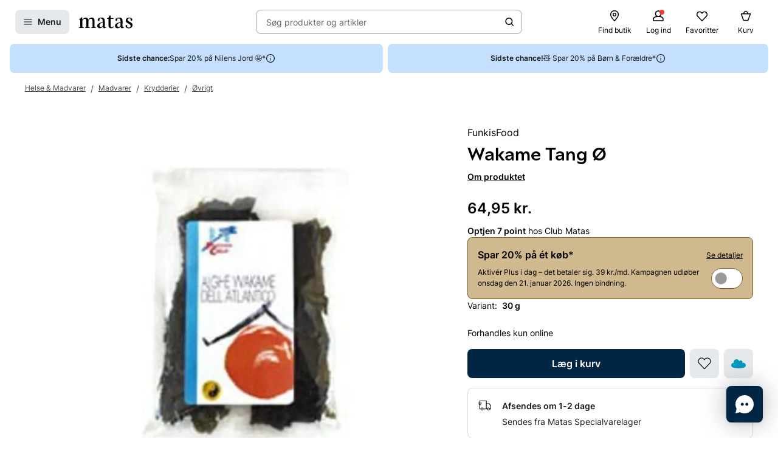

--- FILE ---
content_type: text/javascript
request_url: https://www.matas.dk/client/chunks/trans-website-progressivediscount.gk3ojzzq.js
body_size: -236
content:
const e="Website.ProgressiveDiscount.UrlText";export{e as U};
//# sourceMappingURL=trans-website-progressivediscount.gk3ojzzq.js.map


--- FILE ---
content_type: text/javascript
request_url: https://www.matas.dk/client/chunks/readMoreMaxCharacters.o7i8p53h.js
body_size: 223
content:
import{r as d,j as t}from"./react.orijo01s.js";import{d as h}from"./theming.hdeha7kg.js";import{f as g}from"./useDebouncedCallback.h08xyvvl.js";import{ag as j}from"../client.fzthy179.js";const C=200,E=50,T=h(j).withConfig({displayName:"readMoreMaxCharacters__ExpandButton",componentId:"sc-u1fe9e-0"})(["margin-top:",";"],g),B=l=>{const{children:e,buttonText:a,maxLength:n=C,allowedOverhang:x=E,expand:r,className:m,isTruncatedInitialValue:u,onClickCallback:s}=l;let o;const[c,p]=d.useState(u||e.length-n>x);c&&(o=`${e.substring(0,n)}...`);const i=()=>{p(f=>!f),s&&s()};return d.useEffect(()=>{r&&i()},[r]),t.jsxs(t.Fragment,{children:[o||e,a&&c&&t.jsxs(t.Fragment,{children:[t.jsx("br",{}),t.jsx(T,{onClick:i,className:m,children:a})]})]})};export{B as R};
//# sourceMappingURL=readMoreMaxCharacters.o7i8p53h.js.map


--- FILE ---
content_type: text/javascript
request_url: https://www.matas.dk/client/chunks/BasketQuantityBadge.fd5m9gr3.js
body_size: 181
content:
import{r as e,j as m}from"./react.orijo01s.js";import{bF as u,bG as f,ao as p,as as l}from"../client.fzthy179.js";import{B as d}from"./Badge.bct1cw69.js";import"./useDebouncedCallback.h08xyvvl.js";import"./theming.hdeha7kg.js";import"./lodash.ltwi0444.js";const g=l(d);function E(a){const[t]=u(),s=e.useRef(!1),i=f(!!t,{from:{scale:0},enter:{scale:1},leave:{scale:0},onRest:()=>{s.current=!0}}),[n,o]=p(()=>({y:0}));return e.useEffect(()=>{s.current&&o.start({from:{y:0},to:{y:100},config:{tension:150,friction:40}})},[t]),i(({scale:r},c)=>c&&m.jsx(g,{...a,style:{scale:r,y:n.y.to({range:[0,50,100],output:[0,-10,0]})},size:"small",children:t}))}export{E as default};
//# sourceMappingURL=BasketQuantityBadge.fd5m9gr3.js.map


--- FILE ---
content_type: text/javascript
request_url: https://www.matas.dk/client/chunks/useSponsoredSplashQuickView.0ki1zjao.js
body_size: -201
content:
import{ab as e,ac as o}from"../client.fzthy179.js";const s=e({isOpen:!1});function t(){return o(s)}export{s as S,t as u};
//# sourceMappingURL=useSponsoredSplashQuickView.0ki1zjao.js.map


--- FILE ---
content_type: text/javascript
request_url: https://www.matas.dk/client/chunks/helpers.io5fwewy.js
body_size: 344
content:
import{P as h}from"./PriceModule.f73ui2mm.js";import{dU as _,dT as O}from"../client.fzthy179.js";const D=Object.freeze(Object.defineProperty({__proto__:null,default:h},Symbol.toStringTag,{value:"Module"})),F=(d,s)=>{const{id:e,externalProductId:t,linkAction:o,standardName:c,priceInfo:l,listName:p,primaryImage:u,action:m,variants:a,splashes:g,isSubscribable:f,isSubscriptionContext:k,addToBasketType:M,requireLoginForCheckout:b,fromPowerstep:T,showPowerstepOnAddToBasket:I,bundleInfo:r,dataLayerDto:i,uaTrackingCategory:y,uaTrackingLabel:C,trackModel:n,favoriteStatus:L,isSponsored:P,snippet:v,averageRating:x,reviewCount:N}=d,{listName:S}=i,w=_(O(y),C,n,r,s);return{productModel:{id:e,externalProductId:t,linkAction:o,standardName:c,listName:p,image:u,price:l,splashes:g,trackModel:n,dataLayerDto:i,favoriteStatus:L,variants:a,isSponsored:P,snippet:v,averageRating:x,reviewCount:N},actionModel:{productId:e,externalProductId:t,productNavigationLink:o,action:m,isSubscriptionContext:k,isSubscribable:f,bundleInfo:r,fromPowerstep:T,showPowerstepOnAddToBasket:I,addToBasketType:M,requireLoginForCheckout:b,variants:a,listName:S,trackingContext:w}}};export{D as i,F as m};
//# sourceMappingURL=helpers.io5fwewy.js.map


--- FILE ---
content_type: text/javascript
request_url: https://www.matas.dk/client/chunks/ControlledToggleButton.c3h0ul4b.js
body_size: 1410
content:
import{R as L,r as y,j as i}from"./react.orijo01s.js";import{d as r,l as E}from"./theming.hdeha7kg.js";import{ao as v,aA as k,as as B,E as A,B as w,w as M,aB as P,I as F,y as H,F as R}from"../client.fzthy179.js";import{e as S,g as T}from"./useDebouncedCallback.h08xyvvl.js";const u=r.input.withConfig({displayName:"ControlledToggleButton__Input",componentId:"sc-aip37c-0"})(["position:absolute;width:0;height:0;opacity:0;"]),D=r.label.withConfig({displayName:"ControlledToggleButton__Label",componentId:"sc-aip37c-1"})(["margin:0;display:inline-block;"]),K=r(R.Column).withConfig({displayName:"ControlledToggleButton__Container",componentId:"sc-aip37c-2"})(["width:fit-content;"]),O=r.label.withConfig({displayName:"ControlledToggleButton__LabelContainer",componentId:"sc-aip37c-3"})(["margin:0;display:flex;align-items:center;justify-content:space-between;gap:",";"],T),V=r.div.withConfig({displayName:"ControlledToggleButton__StaticContainer",componentId:"sc-aip37c-4"})(["margin:0;display:flex;align-items:center;justify-content:space-between;gap:",";"],T),X=r.div.withConfig({displayName:"ControlledToggleButton__ToggleShell",componentId:"sc-aip37c-5"})(["position:relative;display:flex;flex:none;align-items:center;padding:",";border-radius:25px;width:",";transition:250ms background-color ease;margin:unset;cursor:pointer;border-width:1px;border-style:solid;border-color:",";background-color:",";&:hover{border-color:",";}&:has(",":focus),",":focus + &{outline:solid 2px ",";outline-offset:",";}",";",";"],({$padding:o})=>o,({$width:o})=>o,({theme:o,$isActive:n})=>n?o.ColorBackgroundBrand:o.ColorBorderPrimary,({theme:o,$isActive:n})=>n?o.ColorBackgroundBrand:o.ColorBackgroundInactive,({theme:o})=>o.ColorBorderHover,u,u,({theme:o})=>o.ColorBorderFocus,S,({$isInvalid:o,$isActive:n,theme:e})=>o&&E(["&&,&&:hover{",";}&&:focus{",";}background-color:",";"],F,P,n?e.ColorBackgroundError:e.ColorBackgroundPrimary),({$disabled:o})=>o&&H),Z=r.div.withConfig({displayName:"ControlledToggleButton__Knob",componentId:"sc-aip37c-6"})(["position:relative;width:",";height:",";border-radius:50%;display:flex;justify-content:center;align-items:center;-webkit-backface-visibility:hidden;backface-visibility:hidden;transform:translateZ(0);will-change:transform;-webkit-perspective:1000;perspective:1000;& svg{fill:","}background-color:",";"],({$size:o})=>o,({$size:o})=>o,({theme:o,$isInvalid:n,$disabled:e})=>n?o.ColorIconError:e?o.ColorIconDisabled:o.ColorIconBrand,({theme:o,$isActive:n,$disabled:e})=>e?n?o.ColorIconBrandInverted:o.ColorIconDisabled:n?o.ColorIconBrandInverted:o.ColorIconInactive),q=B(Z),G=r(B.div).withConfig({displayName:"ControlledToggleButton__AnimatedContainer",componentId:"sc-aip37c-7"})(["display:flex;"]),Y=L.forwardRef((o,n)=>{const{active:e,onChange:j,size:t="large",name:b,readOnly:c,disabled:s,isInvalid:p,helperText:g,label:l,...f}=o,C=y.useId(),a={large:{knobSize:"24px",switchSize:"52px",padding:"4px"},small:{knobSize:"16px",switchSize:"40px",padding:"4px"}},[_,m]=y.useState(!1),h={on:Number.parseInt(a[t].knobSize)-Number.parseInt(a[t].padding),off:.8*Number.parseInt(a[t].knobSize)+(Number.parseInt(a[t].padding)-Number.parseInt(a[t].knobSize))},z=v({x:e?h.on:h.off,scale:e||_?1:.8,config:k.stiff}),N=v({scale:e?1:0,config:k.stiff}),$={$width:a[t].switchSize,$padding:a[t].padding,$isActive:e,$isInvalid:p,$disabled:s},I={onMouseEnter:s?void 0:()=>m(!0),onMouseLeave:s?void 0:()=>m(!1)},d=i.jsxs(X,{...$,children:[i.jsx(u,{ref:n,readOnly:c,name:b,id:b,type:"checkbox",checked:e,disabled:s,onChange:c?void 0:x=>j(x.target.checked,x),"aria-describedby":C}),i.jsx(q,{$size:a[t].knobSize,style:z,$isActive:e,$disabled:s,$isInvalid:p,children:t==="large"?i.jsx(G,{style:N,children:i.jsx(A,{type:p?"Minus":"Checkmark",size:16})}):null})]});return l||g?i.jsxs(K,{gap:S,...f,children:[c?i.jsxs(O,{...I,children:[l&&i.jsx(w.Label,{size:"M",children:l}),d]}):i.jsxs(V,{children:[l&&i.jsx(w.Label,{size:"M",children:l}),d]}),g&&i.jsx(M,{helperText:g,helperTextId:C})]}):c?d:i.jsx(D,{...I,...f,children:d})});export{Y as C};
//# sourceMappingURL=ControlledToggleButton.c3h0ul4b.js.map


--- FILE ---
content_type: text/javascript
request_url: https://www.matas.dk/client/chunks/QuickViewArticle.j7zzlgf7.js
body_size: 983
content:
const __vite__mapDeps=(i,m=__vite__mapDeps,d=(m.f||(m.f=["client/chunks/productSlider.absd5xnn.js","client/chunks/useDebouncedCallback.h08xyvvl.js","client/chunks/react.orijo01s.js","client/chunks/theming.hdeha7kg.js","client/chunks/lodash.ltwi0444.js","client/chunks/index.exob0v29.js","client/client.fzthy179.js","client/chunks/youtube.er3bhkwf.js","client/chunks/videoModal.fz88ag7g.js","client/chunks/VideoPlayer.cs0kyisg.js","client/chunks/PictureDeprecated.4ijwks3y.js","client/chunks/VideoCookieOverlay.mvpc6tbg.js","client/chunks/CookieInfobox.i284svnr.js","client/chunks/helpers.dv17o1b1.js","client/chunks/useUnavailableVideos.oq1gfp3y.js","client/chunks/vimeoInfo.kfjh8ih1.js","client/chunks/VideoPlaylistPlayer.mfj8aggu.js","client/chunks/trans-website-product.k8gcc8ve.js","client/chunks/useVideoDetails.hyo4fivs.js","client/chunks/player.dd7jxk1y.js","client/chunks/vimeo.f7684oh2.js"])))=>i.map(i=>d[i]);
import{_ as u,a_ as _,ak as y,am as k}from"../client.fzthy179.js";import{j as o,r}from"./react.orijo01s.js";import{d as s,E as V}from"./theming.hdeha7kg.js";import{b as h,s as A,c as v}from"./useDebouncedCallback.h08xyvvl.js";const E=s(y).withConfig({displayName:"QuickViewArticle__StyledQuickView",componentId:"sc-1c0w47d-0"})(["","{max-width:min(calc(100% - 40px),1200px);width:100%;}"],h.up(A.md)),b=s(k).withConfig({displayName:"QuickViewArticle__StyledSpinner",componentId:"sc-1c0w47d-1"})(["margin:auto;"]),x=s.div.withConfig({displayName:"QuickViewArticle__QuickViewArticleWrapper",componentId:"sc-1c0w47d-2"})(["background-color:",";overflow-y:auto;overscroll-behavior:contain;width:100%;.hidden-quickview,.product-item__actions,.product-item__favourite{display:none;}"],v);function Q({linkAction:c}){const[e,w]=r.useState(),l=r.useMemo(()=>V(c.url),[c]),t=r.useRef(null);return r.useEffect(()=>{(async()=>w(await l))()},[l]),r.useEffect(()=>{(async()=>{var d,m;const{default:f}=await u(async()=>{const{default:i}=await import("./productSlider.absd5xnn.js");return{default:i}},__vite__mapDeps([0,1,2,3,4,5,6]));t.current&&f.bind(t.current),(d=t.current)==null||d.querySelectorAll('[data-js="youtube:block"]').forEach(async i=>{const{default:a}=await u(async()=>{const{default:n}=await import("./youtube.er3bhkwf.js");return{default:n}},__vite__mapDeps([7,2,8,9,6,1,3,4,10,11,12,13,14,15,16,17,18,19]));new a(i).init()}),(m=t.current)==null||m.querySelectorAll('[data-js="vimeo:block"]').forEach(async i=>{const{default:a}=await u(async()=>{const{default:n}=await import("./vimeo.f7684oh2.js");return{default:n}},__vite__mapDeps([20,2,8,9,6,1,3,4,10,11,12,13,14,15,16,17,18,19]));new a(i).init()})})()},[e]),e?o.jsx(x,{ref:t,children:o.jsx(_,{html:e})}):o.jsx(b,{size:50,timeout:200})}function P({linkAction:c,...e}){return o.jsx(E,{...e,children:o.jsx(Q,{linkAction:c})})}export{P as Q};
//# sourceMappingURL=QuickViewArticle.j7zzlgf7.js.map


--- FILE ---
content_type: text/javascript
request_url: https://www.matas.dk/client/chunks/InlinePageActionButton.lwslls36.js
body_size: 346
content:
import{R as f,j as r}from"./react.orijo01s.js";import{d as A,l as d,m as w}from"./theming.hdeha7kg.js";import{cn as B,co as W,cp as j,cq as x,ck as g,cl as c,cm as h,aU as $}from"../client.fzthy179.js";import{C}from"./CustomAction.fsuoz361.js";const R=A(C).withConfig({displayName:"InlineCustomActionButton__StyledInlineButton",componentId:"sc-2g74iv-0"})([""," ",";",";",""],B,({$variant:t})=>t&&W,({$size:t})=>t?j:d(["font-size:inherit;"]),x),a=f.forwardRef(({action:t,variant:i="dark",size:o,fontWeight:n="regular",disabled:e,onClick:u,onClickDisabled:l,tabIndex:I,children:p,...S},y)=>r.jsx(R,{action:t,ref:y,$variant:i,$size:o,$fontWeight:n,$disabled:e,tabIndex:e?-1:I,onClick:m=>{if(e){l&&l(m);return}u&&u(m)},...S,children:p})),v=Object.assign(a,{WithIcon:h(a),WithAsyncStatus:c(a),WithSpinner:g(c(a))}),s=f.forwardRef(({action:t,...i},o)=>w(t,n=>r.jsx(v,{ref:o,action:n.action,...i}),n=>r.jsx($,{ref:o,action:n.action,...i}),()=>{throw new Error("invalid action type")})),P=Object.assign(s,{WithIcon:h(s),WithAsyncStatus:c(s),WithSpinner:g(c(s))});export{P as I};
//# sourceMappingURL=InlinePageActionButton.lwslls36.js.map


--- FILE ---
content_type: text/javascript
request_url: https://www.matas.dk/client/chunks/index.ejzgamg6.js
body_size: 943
content:
import{j as n}from"./react.orijo01s.js";import{l as C}from"./theming.hdeha7kg.js";import{j as y,b as f}from"./useDebouncedCallback.h08xyvvl.js";import{C as x}from"./ContentCardRenderer.jyi25fwg.js";import{m as S}from"./mapToImageProps.dehhglq0.js";import{D as k}from"./DynamicItemCarousel.o6xwjdvp.js";import{C as b}from"./ConnectedContentSurveyItem.dont0dqx.js";import{bp as v,b2 as T}from"../client.fzthy179.js";import"./lodash.ltwi0444.js";import"./PageAction.jrhzponw.js";import"./CustomAction.fsuoz361.js";import"./useVimeoQuickView.k14ujgh1.js";import"./CookieInfobox.i284svnr.js";import"./helpers.dv17o1b1.js";import"./useWebsiteSettings.ew5rafxv.js";import"./useOpenSurveyQuickView.lo3xcsgr.js";import"./Tag.lfexolnp.js";import"./helpers.f6d8y277.js";import"./useElementSizeEffect.jqcmctnn.js";import"./NavigationButton.ccih2ruf.js";import"./NavigationFadeButton.og7ksb3t.js";import"./helpers.dm85ys55.js";import"./index.fgv9wapm.js";import"./Picture.o0pg49di.js";import"./PictureDeprecated.4ijwks3y.js";import"./react.h8ur5893.js";import"./InlinePageActionButton.lwslls36.js";import"./PreviewContext.j716kqsr.js";import"./DisclaimerButton.czurtn1z.js";import"./usePlusOfferNudgeQuickView.hqt39ek1.js";import"./mappingHelper.n9kwkv1e.js";import"./SurveyQuickSingleAnswer.l5jnll82.js";import"./Chip.eny4hy7u.js";const h=C(["&&{padding:0 ",";margin:0 -",";scroll-padding-inline-end:",";scroll-padding-inline-start:",";","{padding:0;margin:0;}}"],({theme:t})=>t.Spacing16,({theme:t})=>t.Spacing16,({theme:t})=>t.Spacing16,({theme:t})=>t.Spacing16,f.up("1025px"));function ro(t){const{model:s}=t,{brandContext:c}=v(),d=c==="dior";return n.jsx(k,{gapSize:y,items:s,scrollContainerCss:h,itemRenderer:(o,l)=>{var a,m;const{heading:r,layoutType:p}=o,e=r?T(r):l,{pageAction:i}=o.link||{},g=(i==null?void 0:i.action.$type)==="LiveEventCustomAction"||(i==null?void 0:i.action.$type)==="VimeoCustomAction",u=(a=o.link)!=null&&a.pageAction?{action:(m=o.link)==null?void 0:m.pageAction,label:o.link.linkText}:void 0;return o.surveyQuestion?n.jsx(b,{model:o,type:"ConnectedContentProductDisplay"},`${p}_${e}`):n.jsx(x,{isTransparent:!0,image:{...S(o.image),transformType:"WidthScale",aspectRatio:"1/1"},link:u,heading:o.heading,subheading:d?void 0:o.layoutText,showPlayIcon:g},`${p}_${e}`)}})}export{ro as default};
//# sourceMappingURL=index.ejzgamg6.js.map


--- FILE ---
content_type: text/javascript
request_url: https://www.matas.dk/client/chunks/CookieInfobox.i284svnr.js
body_size: 642
content:
import{j as n}from"./react.orijo01s.js";import{u as y,d as l}from"./theming.hdeha7kg.js";import{b as x,n as h,aD as p,B as u,a4 as k,d7 as C,a3 as g}from"../client.fzthy179.js";import{c as I,a as b}from"./helpers.dv17o1b1.js";let i=null,s=null;async function S(e){return window.CookieConsent?Promise.resolve():i||(i=new Promise((r,d)=>{const t=document.getElementById(I),a=()=>{s===null&&(s=window.setInterval(()=>{window.CookieConsent&&(s!==null&&(clearInterval(s),s=null),r())},50))};if(t){a();return}const o=b(e);o.onload=()=>{window.addEventListener("CookieInformationConsentGiven",()=>r(),{once:!0}),a()},o.onerror=()=>{i=null,d(new Error("CookieConsent failed to load"))},document.body.appendChild(o)}),i)}function j(){const{data:e}=y({enabled:!1});return e.globalSiteLinks}const v=l(p).withConfig({displayName:"CookieInfobox__StyledCard",componentId:"sc-1wwn4b6-0"})(["&&{width:264px;}"]),B=l.div.withConfig({displayName:"CookieInfobox__Grid",componentId:"sc-1wwn4b6-1"})(["display:grid;gap:16px;"]),_=l(g).withConfig({displayName:"CookieInfobox__StyledButton",componentId:"sc-1wwn4b6-2"})(["width:100%;"]);function L(e){const{headline:r,body:d,callback:t,...a}=e,{t:o}=x(),{culture:w}=h(),{cookieConsent:c}=j(),m=w.split("-")[0].toUpperCase(),f=async()=>{await S(m),window.CookieConsent&&window.CookieConsent.show(),t==null||t()};return n.jsx(v,{...a,children:n.jsx(p.Content,{children:n.jsxs(B,{children:[n.jsx(u.Headline,{size:"S",children:r}),n.jsx(u.Body,{as:"span",size:"S",children:d}),c?n.jsx(k,{size:"sm",action:c,children:o(C)}):n.jsx(_,{size:"sm",onClick:f,children:o(C)})]})})})}export{L as C};
//# sourceMappingURL=CookieInfobox.i284svnr.js.map
